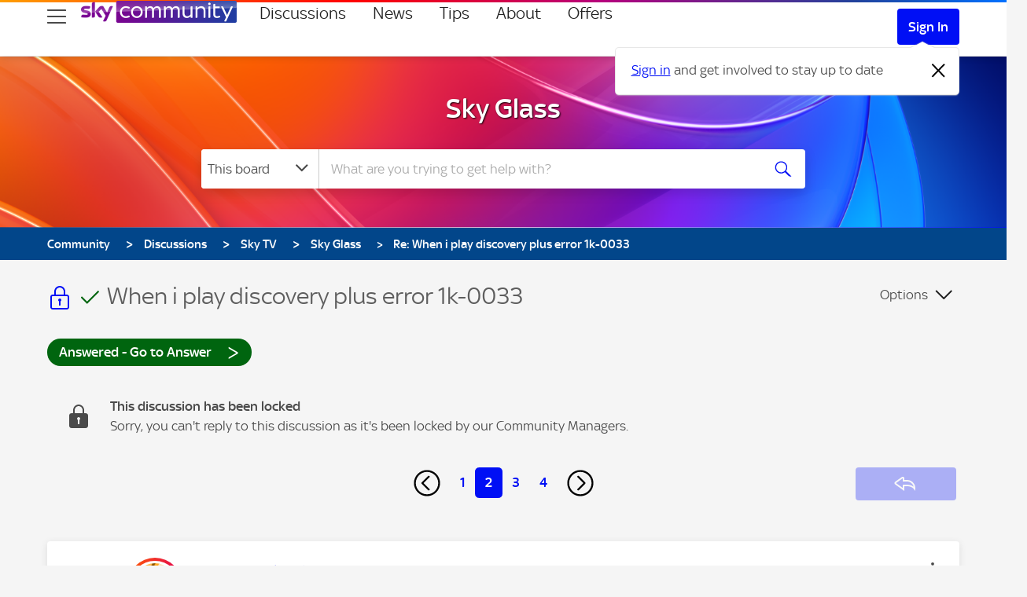

--- FILE ---
content_type: image/svg+xml
request_url: https://helpforum.sky.com/html/@4E6D3277071DE0E5D72D2EA3CEAC996E/assets/readonly-lock.svg
body_size: 250
content:
<svg width="24" height="30" viewBox="0 0 24 30" fill="none" xmlns="http://www.w3.org/2000/svg" role="img">
<title>Lock</title>
<path fill-rule="evenodd" clip-rule="evenodd" d="M21 11H19V7.11C19 3.189 15.859 0 12 0C8.141 0 5 3.189 5 7.11V11H3C1.343 11 0 12.343 0 14V27C0 28.657 1.343 30 3 30H21C22.657 30 24 28.657 24 27V14C24 12.343 22.657 11 21 11ZM7 7.11C7 4.292 9.243 2 12 2C14.757 2 17 4.292 17 7.11V11H7V7.11ZM10 18C10 16.896 10.896 16 12 16C13.104 16 14 16.896 14 18C14 18.738 13.596 19.376 13 19.723V24.231C13 24.466 12.919 24.66 12.758 24.812C12.415 25.131 11.434 25.083 11 24.907V19.723C10.404 19.376 10 18.738 10 18Z" fill="#4A4A4A"/>
</svg>
